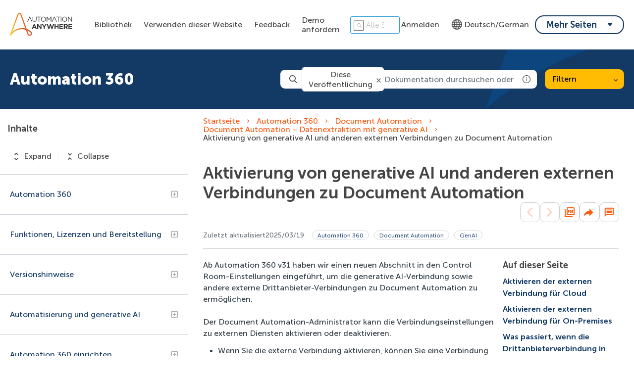

--- FILE ---
content_type: image/svg+xml
request_url: https://cdn.zoominsoftware.io/automationanywhere/public/assets/img/envelope.svg?f05e431f6978673677fc
body_size: 424
content:
<?xml version="1.0" encoding="UTF-8"?>
<svg width="11px" height="10px" viewBox="0 0 11 10" version="1.1" xmlns="http://www.w3.org/2000/svg" xmlns:xlink="http://www.w3.org/1999/xlink">
	<g id="UI" stroke="none" stroke-width="1" fill="none" fill-rule="evenodd">
		<g id="UI-" transform="translate(-913.000000, -517.000000)" fill="#fff" fill-rule="nonzero">
			<path d="M923.268271,521.0335 C923.268271,520.8655 923.193271,520.7095 923.050771,520.6075 L918.670771,517.3975 C918.490771,517.2655 918.228271,517.2655 918.048271,517.3975 L913.660771,520.6075 C913.600771,520.6495 913.548271,520.7095 913.510771,520.7755 C913.495771,520.7875 913.480771,520.8055 913.473271,520.8295 C913.450771,520.8775 913.443271,520.9315 913.450771,520.9795 C913.450771,520.9975 913.450771,521.0155 913.450771,521.0395 L913.450771,526.3735 C913.450771,526.6615 913.683271,526.9015 913.975771,526.9015 L922.750771,526.9015 C922.893271,526.9015 923.020771,526.8475 923.125771,526.7455 C923.223271,526.6495 923.283271,526.5115 923.283271,526.3735 L923.268271,521.0335 Z M918.280771,517.7155 C918.303271,517.6975 918.325771,517.6915 918.355771,517.6915 C918.385771,517.6915 918.408271,517.6975 918.430771,517.7155 L922.750771,520.8655 L918.355771,523.3735 L913.960771,520.8715 L918.280771,517.7155 Z M922.840771,526.4575 C922.810771,526.4815 922.780771,526.4935 922.750771,526.4935 L913.960771,526.4935 C913.893271,526.4935 913.833271,526.4335 913.833271,526.3615 L913.833271,521.2615 L918.250771,523.7755 C918.280771,523.7935 918.318271,523.7995 918.348271,523.7995 C918.385771,523.7995 918.415771,523.7935 918.445771,523.7755 L922.870771,521.2495 L922.870771,526.3615 C922.870771,526.3975 922.863271,526.4335 922.840771,526.4575 Z" id="Shape">
			</path>
		</g>
	</g>
</svg>
